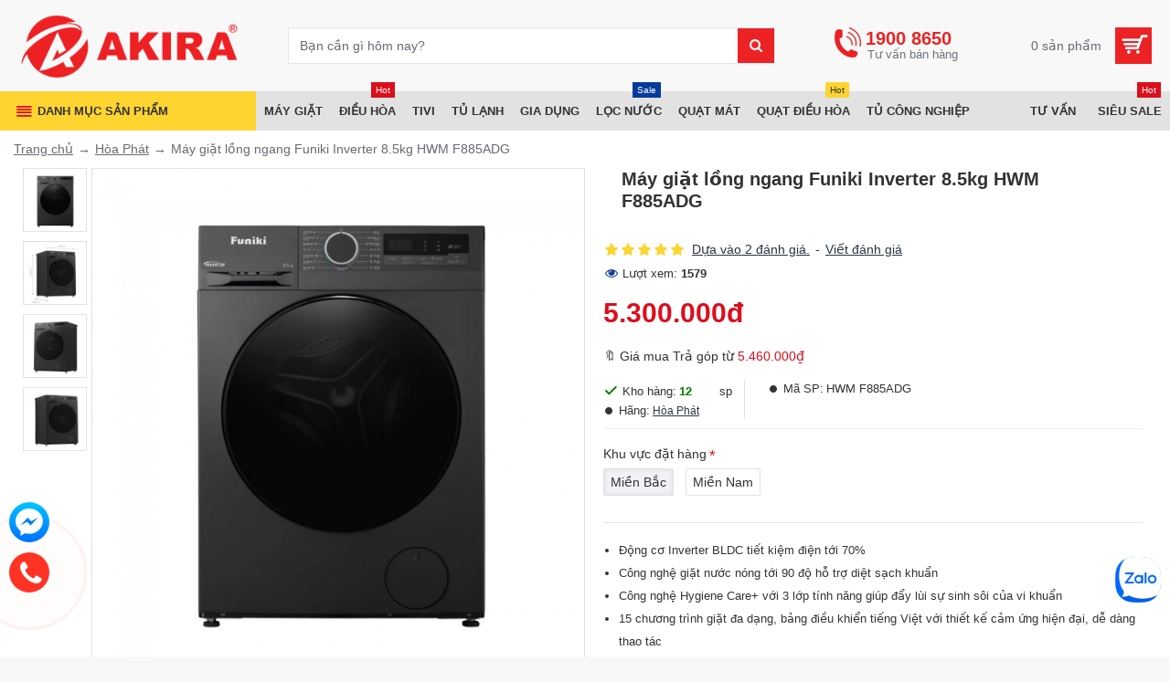

--- FILE ---
content_type: text/css
request_url: https://phanphoidienmay.net/catalog/view/theme/journal3/stylesheet/custom.css?v=5.1.6
body_size: 7426
content:
.ico {background-image: url(../image/ico.png?v=0.0.117);}
/*home*/
.module-products-349 .nav-tabs>.tab-1>a {padding-right:40px}
.module-products-349 .nav-tabs>.tab-1>a:after {content:'';display:block;width:50px;height:60px;position:absolute;right: -18px;background:url("../image/ico.png?v=1") no-repeat;}
/*
*{-webkit-user-select:none;-webkit-touch-callout:none;-moz-user-select:none;-ms-user-select:none;user-select:none}
img{-webkit-user-drag:none;-khtml-user-drag:none;-moz-user-drag:none;-o-user-drag:none;user-drag:none}
*/
.text-red {color: #dd0e1c;}
.text-green {color: green;}
.text-bold {font-weight: 700;}
.bg-yellow {background: #fed430;}
.w-100 {width: 100%;}
.ud-none{text-decoration: none;}
figcaption {padding: 15px 0;}
i.fa.fa-map-marker{color:red}
.flyout-menu-item span.links-text{margin-left:30px}
.grid-col.grid-col-content-bottom-1-1,.grid-col.grid-col-content-bottom-1-2{padding-bottom:40px}
div#information-information{background:#fff;padding:5px}
.module-gallery-342 .module-body .module-item.module-item-1{padding-left:0!important}
.module-gallery-359 .module-item.module-item-1{padding-right:0!important}
.module-gallery-360 .module-body .module-item.module-item-1{padding:3px!important}
.nav.nav-tabs{background:#ececec}

.module-banners-259 .module-item {padding:0 !important;}
.module-banners-259 .module-item.module-item-1{padding:0 5px 11px !important}
.module-banners-259 .module-item:nth-child(n+2){width:50%;padding:0px 5px!important}

.route-common-home .grid-row.grid-row-top-3{padding-top: 5px;}
.title-wrapper h3,.title-divider{display:none}
.grid-col.grid-col-top-3-3 .title-module .subtitle{border-right:none}
.grid-col.grid-col-top-3-2 .title-module .subtitle{border-right:1px solid #eee}
.title-module .subtitle{display:flex;width:100%}
.col.medium-3.small-6.large-3{width:20%;padding:5px 20px}
.col.medium-3.small-6.large-3 .supporters-cat{color:#fff;margin-bottom:0}
.col.medium-3.small-6.large-3 .supporters-phone a{color:#ff0;font-size:15px;font-weight:600;text-decoration:none}
.supporters-phone{margin:0!important}
.col-inner .supporters-zone{font-size:16px;color:#fff;font-weight:600;text-transform:uppercase}
.top.top-row .grid-items{-ms-flex-align:center!important;align-items:center!important;-ms-flex-item-align:center!important;-ms-grid-row-align:center!important;align-self:center!important;vertical-align:middle!important;flex-direction:inherit}
.supporters-zone.bac{padding-bottom:15px;padding-top:15px}
.km-page p{margin-bottom:0!important}
.popup-container{background:#fff}
.module-notification-137.notification{display:none}
.flyout-menu a:hover *{color:rgba(221,14,28,1) !important}

.module-catalog-298- .item-assets, .module-catalog-292 .item-assets {display:block}
.module-catalog-298- .item-assets .subitems ,.module-catalog-292 .item-assets .subitems {width: 700px;display:block}
.module-catalog-298- .subitem , .module-catalog-292 .subitem {display:block;width: 200px;height: 27px;float:left;}

.block-description a{color:#0000FF}
.block-description h3{font-size:20px;font-weight: 400;}
.block-description h4{font-size:16px;font-weight: 400;text-transform: none;}

.route-common-home .product-layout {padding:3px !important}
.route-common-home .product-grid {margin:0 -3px !important}
.product-grid .price{padding-left:0 !important;display: block !important;margin: 0 !important;padding: 5px 10px !important;text-align: left !important;}
.route-common-home .swiper-buttons >div:not(.swiper-button-disabled) {color:#f00}
.route-common-home .swiper-buttons > div{border-radius: 100%;box-shadow: 0 0 10px #eee;}
.product-thumb .stats {color:rgb(99, 121, 147) !important}

.post-thumb .p-date {display:none !important}
.post-content {font-size:14px}
#column-right .post-list .post-thumb {flex-wrap:inherit}
#column-right  .post-list .post-thumb .caption {padding:0 0 0 10px;flex-basis: 150px;}
.layout-15 .site-wrapper > .container, .layout-15 .site-wrapper>h1.page-title>span {max-width: 1280px;}
#column-right.side-column {max-width: 290px;}
.main-posts .post-layout  .post-thumb .name a {font-size: 18px !important}
h1.page-title {text-transform:none;font-size: 20px !important}
.post-content h2{font-size: 18px;}
.post-content h3{font-size: 16px;}
.post-content h4{font-size: 14px;}
.blog-post .tags {display:block;}
.blog-post .tags *{display:inline;}
.blog-post .tags a{padding: 0;margin:0}
.blog-post .tags a:nth-child(1){padding: 0;}

.product-details h1 {display:block !important}
.product-info .product-stats .product-stock.in-stock::before {color: green;font-weight: 700;}
.product-info .product-stats .in-stock span {color: green}
.product-info .product-stats b span {font-weight: 400}
.pl-5 {padding-left:5px}
.product-grid .product-thumb .price>div {display:block}

.back-to-top{position:fixed;left: 10px;bottom: 15px;font-size: 30px;cursor:pointer;height: 44px;width: 44px;text-align: center;padding:0 10px;line-height: 42px;background-color:#ec2224;color:#fff;z-index:999;display:none;border-radius: 100%;}

@media (min-width:1024px){
   .route-common-home .swiper-pagination {display:none !important}
}

/*pro-marketing*/
.sale_off {width: 100%;border: 1px solid #ddd;margin: 10px 0;padding: 20px 6px 15px;border-radius:5px;position: relative;}
.sale_off .h-title{background: #fed430;padding: 5px 5px 5px 15px;font-weight: 700;color: #313131;width: 130px;position: absolute;top: -16px;left: -1px;}
.sale_off td{background: #fff !important;}
.sale_off table, .sale_off td{border-collapse: collapse;border:0;padding: 0 5px !important;}
.sale_off td:nth-child(1){width: 55px !important;}
.sale_off img{width: 45px !important;}
.sale_off table p{margin-bottom: 0;}
.sale_off a{text-decoration: none;}

.pro-marketing {margin: 0 !important;padding: 10px 0;}
.pro-marketing .product-layout{width: 100% !important;}
.has-nav{position: relative;}
.has-nav .owl-nav{margin:0 !important;color: #555;}
.has-nav .owl-nav > button{opacity:0.6;position:absolute;top: 40%;display:inline-block;margin: 0;padding:0;font-size: 40px !important;color: #000;z-index:9;transition: all .4s ease;}
.has-nav .owl-nav > button:hover{opacity:0.2;color: #666;background: none !important;}
.has-nav .owl-nav .owl-prev{left: 10px;}
.has-nav .owl-nav .owl-next{right: 10px;}
.has-nav:hover .owl-nav .owl-prev{left: 0;}
.has-nav:hover .owl-nav .owl-next{right: 0;}
.has-nav .owl-nav i{color: #555;}
.has-nav .owl-dots{position: absolute;left: 0;bottom: 10px;width:100%;text-align: center;}
.has-nav .owl-dots > div{display:inline-block;margin: 0 3px;background: #eee;width: 12px;height: 12px;border-radius: 50%;}
.has-nav .owl-dots > div.active,.has-nav .owl-dots > div:hover{background: #333;}

nav{position:fixed;right:0;bottom:100px;width:100px;z-index:999}
nav ul{list-style:none;margin:0;padding:0;text-align: center;}
nav ul li a{display:block;padding:.5rem 1rem;color:#555;text-decoration:none;background:#eee}
nav ul li a.current{background:#ec2224;color:#fff}

.pro-marketing .product-thumb .name {height: 42px;overflow: hidden;padding-top: 0;margin-top: 5px;}
.pro-marketing .product-thumb .name a{height: 42px;}

.w-marketing .h2-title {border-bottom: 1px solid #eee;}
.w-marketing .h2-title span{display: inline-block;padding: 0 15px;position:relative; top:10px;background: #f8f8f8;}

.pt-10 {padding-top: 10px;}
.pt-15 {padding-top: 15px;}
.mk-row {margin: 0 -5px;clear: both;}
[class*=mk-col-]{padding: 0 5px;position: relative;float: left;}
.mk-row:before, .mk-row:after {content: " ";display: table;clear: both;}
.mk-col-1{width: 8.33%;}.mk-col-2{width: 16.66%;}.mk-col-3{width: 25%;}.mk-col-4{width: 33.33%;}.mk-col-5{width: 41.66%;}.mk-col-6{width: 50%;}.mk-col-7{width: 58.33%;}.mk-col-8{width: 66.66%;}.mk-col-9{width: 75%;}.mk-col-10{width: 83.33%;}.mk-col-11{width: 91.66%;}.mk-col-12{width: 100%;}

.pro-marketing .product-thumb .image a, .pro-marketing .product-thumb .image a *{display: inline-block;}

@media (min-width:1024px){
    .pro-marketing .product-thumb .image {height: 200px;line-height: 200px;text-align: center;}
    .pro-marketing .product-thumb .image img{max-height: 200px;}
}

@media (max-width:768px){
    .pro-marketing .product-thumb .image {height: 150px;line-height: 150px;text-align: center;}
    .pro-marketing .product-thumb .image img{max-height: 150px;max-width: 100%;height: auto !important;width: auto !important;}
    .pro-marketing .product-thumb .name a {height: 32px;}
}

.jas-sale-pop{background-color:#fceed5;border: 2px solid #f8d286;padding:10px 30px 10px 10px;box-shadow:0 0 20px rgba(0,0,0,0.3);opacity:0;visibility:hidden;transition:all 2s;z-index:888;position:fixed;bottom:0;left: 5px;}
.jas-sale-pop::after{background: url(../image/ico.png?v=0.0.117) -223px -84px;content: '';width: 72px;height: 67px;position: absolute;right: -20px;top:-20px}
@media (max-width:480px){.jas-sale-pop{left:10px;right:10px;max-width:300px}.jas-sale-pop .jas-sale-pop-content{max-width:180px}}
.jas-sale-pop .mr__20{margin-right:10px}
.jas-sale-pop h4{color:#000;margin:0;font-size:14px;font-weight:normal;margin-bottom:5px}
.jas-sale-pop h3{margin:0;font-size:15px;max-width:255px;overflow:hidden;text-overflow:ellipsis;white-space:nowrap;color:#fff}
.jas-sale-pop h3 a{color:#000;margin:0;font-size:14px;text-decoration:none}
.jas-sale-pop .jas-sale-pop-timeago{color:#000;font-size:12px}
.jas-sale-pop .pe-7s-close{left:2px;top:-4px;cursor:pointer;position:absolute;color:#000}
.jas-sale-pop .pe-7s-close:before{content:"\00D7"}
.jas-sale-pop.slideUp{bottom:40px;opacity:1;visibility:visible}
.jas-sale-pop.middle-xs{-webkit-box-align:center;-ms-flex-align:center}
.jas-sale-pop.flex{box-sizing:border-box;display:-webkit-box;display:-ms-flexbox;display:flex;}
.jas-sale-pop-img img{width: 65px;height: auto;border-radius: 5px;}

@media (max-width:768px){
    .jas-sale-pop > a, .jas-sale-pop h4 {display: none;}
    .jas-sale-pop {max-width: 220px;border-radius: 5px;}
}

/*product-detail*/
@media (max-width:768px){
    .route-product-product:not(.popup) .product-info .product-details .button-group-page{position: inherit;background: none;border:none;padding: 0 0 20px;box-shadow: 0 0 0;z-index: 1;}
    .route-product-product .tags {margin: 0;display: none;}
    .sale_off {margin-top: 0;}
}
/*pop-up*/
.box-promotion{background:rgb(84 84 84 / 55%);display:none;left:0;overflow:hidden;position:absolute;top:0;z-index:9999}
.box-promotion-active{bottom:0;position:fixed;right:0;text-align:center;padding-top:80px}
.box-promotion .box-promotion-item{max-width:100%;max-height:600px;display:inline-block;position:relative}
.box-promotion .box-promotion-item .box-banner{position:absolute;z-index:97}
.box-promotion .box-promotion-item a.box-promotion-close{filter: grayscale(1);background-image:url(/upload/image/stop@2x.png);background-repeat:no-repeat;background-size: cover;width:30px;height:30px;top:-15px;right:0px;cursor:pointer;position:absolute;z-index:999;text-indent:-99999px}
@media (max-width:768px){
    .route-common-home .box-promotion-active {display: block;}
    .box-promotion .box-promotion-item a.box-promotion-close{top:6px}
    .box-promotion-active {padding-top: 40%;}
}
/*product*/
/*.product-label-28 b{background:url(../image/ico.png) -85px 0 !important;width:50px;height:50px;line-height:50px;}*/
/*.product-label-28 b{background: url(../image/ico.png) -150px 0 !important;color:#515151;font-size:13px;width:50px;height:50px;line-height:50px;}*/
.product-label-28 b{background: url(../image/ico.png?v=0.0.1) -207px -2px !important;color:#515151;font-size:13px;width:50px;height:50px;line-height:50px;}
.product-3570 .custom-stats {display:flex}
.product-3570 .flash-sale{display:block !important;}

/*home-flash-sale*/
.m-0 {margin: 0;}
.pl-10 {padding-left: 10px;}
.text-right {text-align: right;}
.flash-sale ul{margin: 0;padding: 10px 0 0 20px;}
.flash-sale .price-new{color:#dd0e1c;font-size: 40px;font-weight: 700;}
.flash-sale .price-old{color:#333;text-decoration:line-through;font-size: 28px;padding: 0 10px;}
.flash-sale .container-timeline{display:flex;align-items:center;margin:14px 0 0}
.flash-sale span.timeline{display:block;position:relative;width:266px}
.flash-sale span.timeline::before{content:"";width:100%;height: 16px;border-radius:8px;background-color:#d4d7d9;display:block;}
.flash-sale span.timeline span{height: 16px;border-radius:8px;background: green;position:absolute;left:0;top:0;}
.flash-sale .time-cd{width:500px;text-align:center;display:flex;align-items:center}
.flash-sale .time-cd .time-fs{display:-webkit-flex;align-items:center;justify-content:space-between}
.flash-sale .time-cd .time-fs > span{width:48px;height:55px;display:block;align-items:center;border-radius:8px;background-color:#101010;font-size:18px;font-weight:700;color:#fff;padding:3px 0 0}
.flash-sale .time-cd .time-fs span span{font-size:14px;font-weight:400;line-height:16px;color:#fff;display:block;margin:3px 0 0}
.module-banners-404 {text-align: center;}
.module-banners-404 img{/*max-height: 400px !important;width: auto !important;*/}
.flash-sale .btn{border-radius: 30px !important;color: #fed430;font-weight: 700;}
.flash-sale .btn::before{display: none;}
.flash-sale .btnn-act{padding: 10px 20px;font-weight:700;text-transform:uppercase;background: #ec2224;border-radius: 30px;display:inline-block;color: #fff;text-decoration:none;text-align: center;animation-duration: 400ms;animation-name: blink;animation-iteration-count: infinite;animation-direction: alternate;}
.flash-sale .btnn-act i{font-size:20px;position: relative;top: 2px;}
.flash-sale {padding-top: 10px;}
.flash-sale .wsu-title-product {font-size: 25px;}
@keyframes blink {from {color: #fff;}to {color: #fed430;}}
/*flash sale home*/
.route-common-home .grid-col-top-6-2 {padding: 10px 0 20px 45px;}
.route-common-home .grid-row-top-6 {background: url("../image/may-vat-cam.jpg?v=0.12") repeat-x center bottom;}
@media (max-width:768px){
	.route-common-home .grid-col-top-7-1 {width:auto;}
    .route-common-home .grid-col-top-5-1 {width:80%;padding-top: 0;}
	.route-common-home .grid-row-top-6 {background-color: #fff;}
	.route-common-home .grid-col-top-6-1 {width:100%;}
    .route-common-home .grid-col-top-6-1 {width:100%;}
    .route-common-home .grid-col-top-6-2 {width:100%;padding:20px 0;}
    .route-common-home .grid-col-top-6-2 *{max-width:100%;}
    .route-common-home .container-timeline {display:block !important;text-align:center;}
    .route-common-home .container-timeline .timeline {display:inline-block !important;}
    .route-common-home .container-timeline .pl-10 {padding-left:0;}
    .route-common-home .grid-col-top-6-2 .text-right{text-align:center;padding-top:20px;}
    .route-common-home .flash-sale {padding-left: 5px;}
}

/*widget-call*/
.add-widget{position:fixed;z-index:99}
.add-widget .widget-circle{position:relative;display:inline-block;width:44px;height:44px;background-color:#c4172c;-webkit-border-radius:50%;border-radius:50%}
.add-widget .widget-circle .fa-icon{position:absolute;left:7px;top:7px;width:30px;height:30px;}
.add-widget.widget-facebook .widget-circle{background:rgba(0,197,255,1);background:-moz-linear-gradient(top,rgba(0,197,255,1) 0,rgba(0,112,255,1) 100%);background:-webkit-gradient(left top,left bottom,color-stop(0,rgba(0,197,255,1)),color-stop(100%,rgba(0,112,255,1)));background:-webkit-linear-gradient(top,rgba(0,197,255,1) 0,rgba(0,112,255,1) 100%);background:-o-linear-gradient(top,rgba(0,197,255,1) 0,rgba(0,112,255,1) 100%);background:linear-gradient(to bottom,rgba(0,197,255,1) 0,rgba(0,112,255,1) 100%)}
.add-widget.widget-facebook .widget-circle .fa-icon{background-image:url(../image/ico.png?v=0.0.5);background-position: -4px -102px;}
.add-widget.widget-zalo .widget-circle{background:rgba(61,157,215,1);background:-moz-linear-gradient(top,rgba(61,157,215,1) 0,rgba(32,124,229,1) 100%);background:-webkit-gradient(left top,left bottom,color-stop(0,rgba(61,157,215,1)),color-stop(100%,rgba(32,124,229,1)));background:-webkit-linear-gradient(top,rgba(61,157,215,1) 0,rgba(32,124,229,1) 100%);background:-o-linear-gradient(top,rgba(61,157,215,1) 0,rgba(32,124,229,1) 100%);background:linear-gradient(to bottom,rgba(61,157,215,1) 0,rgba(32,124,229,1) 100%)}
.add-widget.widget-zalo .widget-circle .fa-icon{background-image:url(../image/ico.png?v=0.0.5);background-position: -110px -102px;}
.add-widget.widget-contact .widget-circle{background:rgba(244,147,147,1);background:-moz-linear-gradient(top,rgba(244,147,147,1) 0,rgba(234,39,39,1) 100%);background:-webkit-gradient(left top,left bottom,color-stop(0,rgba(244,147,147,1)),color-stop(100%,rgba(234,39,39,1)));background:-webkit-linear-gradient(top,rgba(244,147,147,1) 0,rgba(234,39,39,1) 100%);background:-o-linear-gradient(top,rgba(244,147,147,1) 0,rgba(234,39,39,1) 100%);background:linear-gradient(to bottom,rgba(244,147,147,1) 0,rgba(234,39,39,1) 100%)}
.add-widget.widget-contact .widget-circle .fa-icon{background-image:url(../image/ico.png?v=0.0.5}
.add-widget.widget-driver .widget-circle{background:rgba(245,183,74,1);background:-moz-linear-gradient(top,rgba(245,183,74,1) 0,rgba(193,32,50,1) 100%);background:-webkit-gradient(left top,left bottom,color-stop(0,rgba(245,183,74,1)),color-stop(100%,rgba(193,32,50,1)));background:-webkit-linear-gradient(top,rgba(245,183,74,1) 0,rgba(193,32,50,1) 100%);background:-o-linear-gradient(top,rgba(245,183,74,1) 0,rgba(193,32,50,1) 100%);background:linear-gradient(to bottom,rgba(245,183,74,1) 0,rgba(193,32,50,1) 100%)}
.add-widget.widget-driver .widget-circle .fa-icon{background-image:url(../image/ico.png?v=0.0.5)}
.add-widget.widget-facebook{left:10px;bottom:120px}
.add-widget.widget-zalo{left:10px;bottom:230px}
.add-widget.widget-contact{left:10px;bottom:130px}
.add-widget.widget-driver{left:10px;bottom:80px}
.btn-call-now1{display:block;position:fixed;left:10px;bottom:65px;height:auto;width:auto;border-top:none;background:transparent;text-decoration:none;-webkit-box-shadow:none;-moz-box-shadow:none;box-shadow:none;z-index:88}
.phone-circle{position:relative;display:inline-block;width:44px;height:44px;background-color:#ff3425;border-radius:100%}
.phone-circle .fa{position:absolute;left:12px;top:8px;color:#fff;font-size:30px;-webkit-animation:ring-anim 1s infinite ease-in-out;animation:ring-anim 1s infinite ease-in-out}
.phone-circle .ping{display:inline-block;width:44px;height:44px;opacity:1;border:1px solid #f33;background-color:rgba(238,46,36,.2);border-radius:100%;-webkit-animation:sonar-anim 1.25s linear infinite;animation:sonar-anim 1.25s linear infinite}
@-webkit-keyframes sonar-anim {
0%{opacity:1;-webkit-transform:scale(1);transform:scale(1)}
100%{-webkit-transform:scale(3);transform:scale(3);opacity:0}
}
@keyframes sonar-anim {
0%{opacity:1;-webkit-transform:scale(1);transform:scale(1)}
100%{-webkit-transform:scale(3);transform:scale(3);opacity:0}
}

.zalo-list {display: none;position:fixed;left:70px;bottom:120px;background:#fff;z-index: 999;padding:5px 15px 10px;box-shadow: 0 0 10px #ddd;border-radius: 5px;}
.zalo-list:before{position:absolute;left:-20px;top:70px;content: '';width: 0;height: 0;display: inline-block;border: 10px solid transparent;border-right-color: #ddd;}
.zalo-list p{margin:0;padding: 2px 0;}
.zalo-list a{text-decoration: none;}
.zalo-list .z-title {font-weight:500;padding-top:10px;font-weight: 700;}
.zalo-list .zalo-close {cursor: pointer;position:absolute;right:-5px;top:-5px;background:#fff;border-radius:100%;padding:5px 10px;}
.zalo-overlay {display: none;background: #5555556e;position: fixed;left: 0;top:0;width: 100%;height: 100%;z-index: 998;}
.zalo-overlay.active {display: block;}
.zalo-list .zl-hotline {background: #fed430;margin: 0 -15px -10px;border-radius: 0 0 5px 5px;text-align: center;}


.add-widget.widget-zalo{display:none}

@media (min-width:768px) {.zalo-overlay {display: none !important;}}
@media (max-width:768px) {
/*.add-widget.widget-facebook{left:inherit;bottom:80px;right:5px}
.add-widget.widget-zalo{left:inherit;right:5px;bottom:130px}
.btn-call-now1{left:5px;bottom:100px}
.back-to-top{right: 5px;}*/
.zalo-list:before{left: auto;right: -20px;top: inherit;bottom: 30px;border-right-color: transparent;border-left-color: #ddd;}
.zalo-list {left: auto;right: 70px;}
}
.main-menu>.j-menu>li>a::before{position:relative;top:0;}
div.main-menu.main-menu-3 > .j-menu .menu-item.main-menu-item-2>a::before{-webkit-animation:ring 2.5s ease infinite;animation:ring 2.5s ease infinite;transform-origin-x:90%;transform-origin-y:35%;transform-origin-z:initial}
/*24122022*/
.format {margin:0;padding:0;font-size:100%}
.transition{-webkit-transition: all .8s ease; -moz-transition: all .8s ease; -o-transition: all .8s ease; transition: all .8s ease;}
.module-notification-137.notification{display:none}
#information-information a{color:blue}

.wsu-title-product{color:#080a64}
.flash-sale .time-cd .time-fs > span{background-color:#080a64!important}
p.m-0:nth-child(2) > span:nth-child(1){font-size:23px;font-weight:700}
p.m-0:nth-child(2) > span:nth-child(3){font-size:23px;font-weight:700}

.product-thumb .name {height:39px;overflow:hidden;align-items: inherit;text-align: left !important;display: block !important;padding: 0 10px !important;margin: 5px 0 !important;}
.product-thumb .name *{text-align: left !important;}
.product-thumb .rating {display: block !important;padding: 0 5px;}
.product-thumb .rating *{display:inline-block;}
.product-thumb .rating .fa-stack {width:0.9em !important;}
.product-thumb .image{height:256px}
.product-thumb .product-img{height:242px}
.module-products-213 .product-thumb .product-img, .module-products-213 .product-thumb .image {height:auto}
.module-products-433 .product-thumb .product-img, .module-products-433 .product-thumb .image {height:auto}
.product-thumb .image img, .product-thumb .product-img img {-webkit-transition: all 300ms ease-in-out;-moz-transition: all 300ms ease-in-out;transition: all 300ms ease-in-out;margin-top: 8px;}
.product-thumb:hover .image img {margin-top: 0;}
.product-thumb .stats {white-space: nowrap;flex-wrap: nowrap;overflow: hidden;}
.product-thumb .stats .stat-1 {padding-left:0 !important}
.module-products-213 .product-grid .product-thumb .name {height:auto;}
.module-products-433 .product-grid .product-thumb .name {height:auto;}
.product-labels-2{position: absolute;font-weight:400;font-size:12px;text-align:right;right: 10px;bottom: 3px;}
.label-percentage{background: #fff200;display:inline-block;padding:3px 5px;}
.label-installment{background:#f00;color:#fff;display:inline-block;padding:3px 5px;}
.module-products-213 .product-labels-2, .module-products-433 .product-labels-2{display:none !important}
.product-label-146{display:none !important}

.popup .jas-sale-pop , .popup .widget-zalo, .popup .widget-facebook, .popup .btn-call-now1, .popup .back-to-top{display:none !important}

.module-gallery-324 .module-item > a img {height: 340px;}

h3.refine-title {display:none}

.relative,.information-16 .top .module-item {position:relative;}
.absolute {position:absolute;}
.block {display:block;}

  .information-16 .product-thumb img {/*max-width:90%;max-height:90%;*/}
  .information-16 .product-thumb .stats {display:none !important}

@media (min-width:1024px){
  .route-common-home .grid-row-top-5{/*min-height: 450px*/}
  .information-16 .product-thumb img {/*margin-top:20px*/}

}

@media (max-width:768px){
.product-thumb .image, .product-thumb .product-img {height:auto}
.jas-sale-pop::after {transform: scale(0.6);}
.route-common-home .grid-row-top-12 {padding-left:12px;padding-right:12px;}

.information-16 #top {padding-left:5px;padding-right:5px}
}
/*khuyen-mai-tet-2022*/
.information-16 .breadcrumb ,.information-16 h1.page-title,.information-16  #information-information{display:none !important;}

/*animated*/
@-webkit-keyframes wrench{0%{transform:rotate(-12deg)}8%{transform:rotate(12deg)}10%,28%,30%,48%,50%,68%{transform:rotate(24deg)}18%,20%,38%,40%,58%,60%{transform:rotate(-24deg)}75%,100%{transform:rotate(0deg)}}@keyframes wrench{0%{transform:rotate(-12deg)}8%{transform:rotate(12deg)}10%,28%,30%,48%,50%,68%{transform:rotate(24deg)}18%,20%,38%,40%,58%,60%{transform:rotate(-24deg)}75%,100%{transform:rotate(0deg)}}
@-webkit-keyframes ring{0%{transform:rotate(-15deg)}2%{transform:rotate(15deg)}4%,12%{transform:rotate(-18deg)}6%,14%{transform:rotate(18deg)}8%{transform:rotate(-22deg)}10%{transform:rotate(22deg)}16%{transform:rotate(-12deg)}18%{transform:rotate(12deg)}20%,100%{transform:rotate(0deg)}}@keyframes ring{0%{transform:rotate(-15deg)}2%{transform:rotate(15deg)}4%,12%{transform:rotate(-18deg)}6%,14%{transform:rotate(18deg)}8%{transform:rotate(-22deg)}10%{transform:rotate(22deg)}16%{transform:rotate(-12deg)}18%{transform:rotate(12deg)}20%,100%{transform:rotate(0deg)}}
/**/
/*fix*/
.sticky-sidebar *{display:none}
.route-common-home .sticky-sidebar *,.information-16 .sticky-sidebar *{display:block}
.block-expand::after {content: 'Xem thêm' !important;}
.product-dh1 {margin: 0;padding-top: 0;}
.meta_description {font-size: 14px;font-weight: 400;padding: 0 10px 0 0;line-height: 22px;}
.product-weight {display: none !important;}
.featured {padding:2px;margin-top:0;font-size: 13px;max-height: 130px;overflow: auto;}
.featured a {text-decoration:none}
.ft-title {margin:0 0 5px;padding:0;position: relative;}
.ft-title:after {border-bottom:1px solid #eee;content:'';width: 120px;position: absolute;left: 0;bottom: 0;}
.featured ul{margin:0;padding:0 0 0 15px;line-height: 25px;list-style-type:disclosure-closed;}
.module-products-253 .product-grid.product-grid .wish-group{display: none;}

.product-info .product-right {padding-right: 10px;}
.product-info .product-details .rating {border:none;padding: 0;margin: 0 0 5px;}
.pd-price-new {margin: 0 !important;}
.pd-price-new .pr-new{font-size: 30px;}
.pd-price-new .pr-old{padding: 0 10px;text-decoration: line-through;font-size: 16px;}
.product-info .product-details .product-price-group {border-bottom: 1px solid #eee;padding: 0 0 10px;margin-bottom: 5px;}
.product-info .product-details .product-price-group .price-wrapper .product-stats {padding-left: 0;border:none}
.pd-hotline {padding: 15px 0 0;margin:0}
.pd-hotline a{color: red;}
.product-info #button-cart {width: calc(55% - 70px);margin-right: 10px;}
.product-info #button-cart,.btn-cnew {display:block !important;padding:8px !important;}
.product-info .btn-cnew.bg-yellow, .product-info .stepper{display: none !important;}
.btn-cnew {width: calc(45% - 10px);}
.product-info #button-cart:before,.btn-cnew:before {display: none !important;}
.btn-cnew .des{display: block;text-transform:none;padding: 3px 0 0;}
.btn-cnew.bg-yellow,#cart-group .bg-yellow:hover {background: #0f3a8d !important;color: #fff !important;}
#pdstats-new{border:0;padding: 0 0 0 2px;margin: 0;}
.product-info .product-sku ,.product-info .product-mpn{display: none !important;}

.product-info #button-cart {width: 100% !important;margin-right: 0;}
.product-info #cart-group {width: inherit !important;}

.top-menu-240 {width: 200px;padding-top: 5px;padding-left: 20px;line-height:normal;}
.top-menu-240 *{display:inline-block !important;}
.top-menu-240 a:before{font-size:40px !important;position:relative;top:-6px;margin-right:5px !important;animation:blinkingText 1s infinite}
.top-menu-240 .j-menu li.top-menu-item-7>a::before {content: '\e931' !important;}
.top-menu-240 .j-menu li.top-menu-item-7>a::before {content: '' !important;background:url('/upload/image/icon-hotline-new.gif') no-repeat;background-size: 100%;width: 29px;height: 33px;display: inline-block;padding: 0;margin: 0;}
.top-menu-240 .top-menu-item-7 a span:after {content:'Tư vấn bán hàng';font-size:13px;display:block;color:#6d767d !important;padding-left:2px;position:relative;top:-2px;}
#main-menu-2 ul li:nth-child(1) {display: flex !important;}
.is-sticky #main-menu-2 ul li:nth-child(1) {display: flex;}

.module-info_blocks-86 .info-block .info-block-title {font-size: 17px;}
.route-product-product .grid-col-content-bottom-1-1{padding: 0;}
.route-product-product .module-info_blocks-86 .module-body {background: #f7f7f7;}

.information-17 h1, .information-17 .breadcrumb, .information-17 #information-information,
.information-19 h1, .information-19 .breadcrumb, .information-19 #information-information, 
.information-21 h1, .information-21 .breadcrumb, .information-21 #information-information, 
.information-22 h1, .information-22 .breadcrumb, .information-22 #information-information, 
.information-23 h1, .information-23 .breadcrumb, .information-23 #information-information, 
.information-24 h1, .information-24 .breadcrumb, .information-24 #information-information, 
.information-27 h1, .information-27 .breadcrumb, .information-27 #information-information, 
.information-28 h1, .information-28 .breadcrumb, .information-28 #information-information, 
.information-20 h1, .information-20 .breadcrumb, .information-20 #information-information {display: none !important;}

.information-17 .product-grid, 
.information-20 .product-grid, 
.information-21 .product-grid, 
.information-22 .product-grid, 
.information-23 .product-grid, 
.information-24 .product-grid, 
.information-27 .product-grid, 
.information-28 .product-grid, 
.information-19 .product-grid {margin-left: -3px;margin-right: -3px;}

.blog-post .post-content a {color:blue}

/*#box-promotion {display:none !important}*/

.route-product-product #content-bottom .block-content {font-size:16px}

.snowflake i{display:none;}

/*snow
.snowflake {color: #fff;width:10px; height:10px;background:#fff;}*/

/*flower*/
/*.snowflake {background:url(../image/snowflake-1.png) no-repeat;background-size:cover !important;width: 30px;height: 30px;opacity:1 !important;filter: inherit !important;}
.snowflake:nth-child(2n) {background:url(../image/snowflake-2.png) no-repeat;}
.snowflake:nth-child(3n) {background:url(../image/snowflake-3.png) no-repeat;}*/

/*Tet holiday*/
.snowflake {background:url(../image/icon-hoadao.png) no-repeat;background-size:cover !important;width: 20px;height: 18px;opacity:1 !important;filter: inherit !important;}
.snowflake:nth-child(2n) {background:url(../image/icon-hoamai.png) no-repeat;}


/*
.theme-xmas .pine-tree img{width:10%;position:fixed;z-index:10}
.theme-xmas .pine-tree-left{bottom:0;cursor:pointer;animation:lighting 1s infinite;transform:matrix(-.99,-.14,-.14,.99,0,0);right:93.5vw}
.theme-xmas .pine-tree-right{bottom:0;left:93.5vw;cursor:pointer;animation:lighting 1s infinite;transform:rotate(-8.21deg)}
.theme-xmas .pine-tree .santa-left{bottom:0;left:-10px;cursor:pointer;width:6vw}
.theme-xmas .pine-tree .santa-right{bottom:0;right:0;cursor:pointer;width:3vw}
*/

@keyframes blinkingText {0%{color:#1056c0}25%{color:#1056c0}50%{color:#ef0a1a}75%{color:#ef0a1a}100%{color:#ef0a1a}}

/*bao-kim*/
#bk-btn-paynow,#bk-btn-installment,.bk-btn-paynow,.bk-btn-installment{outline:none}
#bk-modal-close,#bk-modal-notify-close{margin:0;padding:0;outline:none}
.bk-btn .bk-btn-paynow{width: 49%;line-height: 20px;margin-right: 1%;}
.bk-btn .bk-btn-installment{width: 50%;line-height: 20px;margin-left: 0;margin-right:0}
.bk-btn .bk-btn-installment-amigo{width:100%;margin-right:0;line-height:20px}
.bk-container-fluid{height:60px}
.bk-btn{display: block;width: 100%;padding: 10px 0 0;}

@media (max-width:768px) {
	.bk-btn button {width:100% !important;margin-right:0 !important;}
}

/*fix*/
#gallery-6246b1022d392, .module-gallery-392 {display:none}
.module-button-390 {padding-bottom: 30px;}
.product-stats .product-sold {display: none !important;}

.checkout-section.cart-section .section-body > .table.table-bordered tr:nth-child(1),.checkout-section.cart-section .table.table-bordered tr:nth-child(2){display: none !important;}
.dropdown-menu li.cart-totals .table.table-bordered tr:nth-child(1), .dropdown-menu li.cart-totals .table.table-bordered tr:nth-child(2) {display: none !important;}

.good-price-popup {display:none;}

.product-options {border-top: none !important;}
.product-options .options-title {display:none !important;}

#product-product .block-dynamic *{max-width:100%;width: 100% !important;}
#product-product .block-dynamic table, #product-product .block-dynamic td{color:#555;border-collapse: collapse;border: 1px solid #ddd;}
#product-product .block-dynamic td{padding: 6px 10px !important;width: auto !important;}

.main-products.product-grid .product-thumb .image img {background-color:#fff !important;}

.bk-btn .bk-promotion {display:none}

.tab-content figure {max-width:100%;}


.parameter__list.active{display:block;margin:0;padding:0}
.parameter__list li{align-items:flex-start;display:flex;padding:10px}
.parameter__list li:nth-child(odd){background-color:#f5f5f5}
#product-product .parameter__list .lileft{width:140px!important}

#product-product .tab-pane.fade {opacity:1}
#product-product .tab-pane.fade th{width:10px !important;display:none;}

nav.list_specifications{position:static!important}
nav.list_specifications ul{margin:0;padding:0}
.list_specifications ul li.title-specification{padding:9px 17px;border-top:1px solid #dedede;background:#f5f5f5}
.list_specifications ul li{display:flex;justify-content:space-between}
.list_specifications ul li p{width:55%;padding:10px 0;display:inline-block;vertical-align:top;line-height:20px;text-align:left;margin:0}
.list_specifications ul li:nth-child(n+2){border-bottom:1px solid #f5f5f5}


#product-product .module-blocks-461 ul {display:block;margin:0;padding:0}
#product-product .module-blocks-461 li{align-items:flex-start;display:flex;padding:10px}
#product-product .module-blocks-461 li:nth-child(odd){background-color:#f5f5f5}
#product-product .module-blocks-461 .lileft{width:140px!important}


/*pc*/
@media (min-width:1024px){
	.md-hidden{display: none;}
    .module-banners-259 .module-item:nth-child(1) img{height: 240px !important;}
    .module-banners-259 .module-item:nth-child(n+2) img{height: 168px !important;}

}
/*mobile*/
@media (max-width:768px) {
    .xs-hidden {display: none;}
    .back-to-top {display: none !important;}
    .route-common-home .module-banners-259:not(.carousel-mode) .module-body {margin: 0 -5px !important;}
    .mobile-header .fa-shopping-cart::before {color: #fed430 !important;}
    .route-common-home .grid-row-top-4 {padding:0 10px !important;}
    .product-details h1 {margin:0 !important;}
    
    .pro-marketing .product-thumb .name{height: 36px;}

    .product-labels-2 {position: absolute;text-align: left;padding: 5px 0 0 20px;/* bottom:45px; */}
    .product-labels-2 .label-installment{display:none;}

    .product-info .product-right {padding-right: 0;}
    .btn-cnew {width: 100%;height: 45px !important;}
    .btn-cnew.bg-yellow {margin-top: 10px;}
    .product-info #button-cart {width: calc(100% - 65px);margin-right: 0;float: right;}
    .route-product-product:not(.popup) .product-info .button-group-page .stepper{height: 45px}
    .product-info .wishlist-compare{display: none !important;}

    .product-info .product-details .product-stats{padding: 0;border:none}
    .product-info .product-details .product-stats .custom-stats{padding: 0;margin: 0;}
    .meta_description {padding-bottom: 10px;}
    .route-product-product .grid-row-content-bottom-1{padding: 0;}
    .route-product-product .grid-col-content-bottom-1-1{padding: 0;margin-bottom: 15px;}
	
	.good-price-popup {display:none;}
	.route-product-product .good-price-popup {display:block;position:fixed;bottom:12px;left:12px;padding:5px;background:#fff;z-index:99999;border-radius:3px;box-shadow: 0 0 10px #999;}
	
	.module-info_blocks-86 .module-body{padding:10px 5px;}
	.module-info_blocks-86 .info-block .info-block-title {font-size: 14px;}
	.module-info_blocks-86 .info-block::before {width: 40px;height: 40px;font-size: 19px;}
	.module-info_blocks-86 .info-block {padding: 2px;}
	
	.route-common-home .grid-row ul.nav-tabs{white-space:nowrap;height:52px;display:block;overflow:auto;flex-direction:inherit;width:100%;justify-content:normal;flex-wrap:inherit}
	.route-common-home .grid-row ul.nav-tabs li{display:inline-block;flex-grow:inherit;width:auto;height:43px;float:none}
	.route-common-home .grid-row ul.nav-tabs li.active{top: 3px;position: relative;}
	
	.route-common-home .grid-row {padding-left:12px; padding-right:12px;}
	
}
/**/